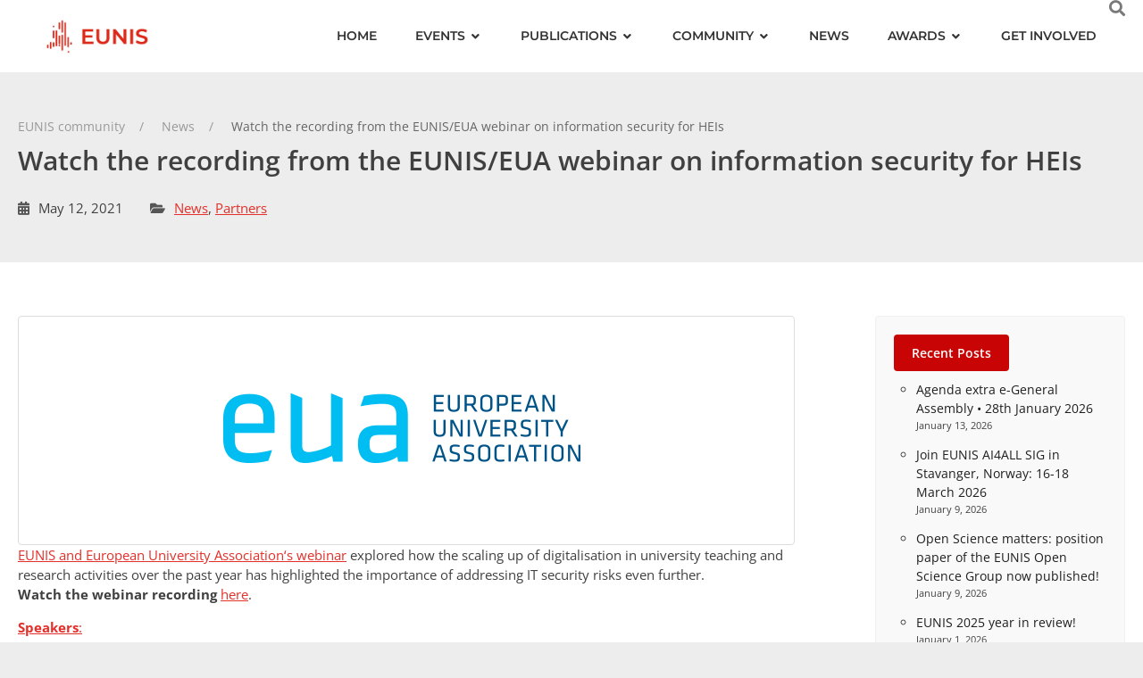

--- FILE ---
content_type: text/css
request_url: https://eunis.org/wp-content/uploads/elementor/css/post-8721.css?ver=1769144706
body_size: 1123
content:
.elementor-kit-8721{--e-global-color-primary:#6EC1E4;--e-global-color-secondary:#54595F;--e-global-color-text:#7A7A7A;--e-global-color-accent:#61CE70;--e-global-color-bfa9168:#C90404;--e-global-color-0603eb9:#ffffff;--e-global-color-b6883dd:#333333;--e-global-color-62afe7a:#282828;--e-global-color-79795a6:#2D2D2D;--e-global-color-840a119:#FFFFFF00;--e-global-color-51a68e5:#1F1F1F;--e-global-typography-primary-font-family:"OpenSans_selfhost";--e-global-typography-primary-font-weight:600;--e-global-typography-secondary-font-family:"OpenSans_selfhost";--e-global-typography-secondary-font-weight:400;--e-global-typography-text-font-family:"OpenSans_selfhost";--e-global-typography-text-font-weight:400;--e-global-typography-accent-font-family:"OpenSans_selfhost";--e-global-typography-accent-font-weight:500;--e-global-typography-7440103-font-family:"MontserratSelfhost";--e-global-typography-7440103-font-size:clamp(3.5rem, 2.8651rem + 3.1746vw, 6rem);--e-global-typography-7440103-font-weight:700;--e-global-typography-7440103-line-height:clamp(3.75rem, 3.1151rem + 3.1746vw, 6.25rem);--e-global-typography-b126864-font-family:"OpenSans_selfhost";--e-global-typography-b126864-font-size:clamp(1.125rem, 1.0298rem + 0.4762vw, 1.5rem);--e-global-typography-b126864-font-weight:700;--e-global-typography-b126864-line-height:clamp(1.375rem, 1.2798rem + 0.4762vw, 1.75rem);--e-global-typography-5ae1757-font-family:"MontserratSelfhost";--e-global-typography-5ae1757-font-size:clamp(1.5rem, 1.4683rem + 0.1587vw, 1.625rem);--e-global-typography-5ae1757-font-weight:700;--e-global-typography-5ae1757-line-height:clamp(1.75rem, 1.7183rem + 0.1587vw, 1.875rem);--e-global-typography-7ce2fa3-font-family:"MontserratSelfhost";--e-global-typography-7ce2fa3-font-size:1rem;--e-global-typography-7ce2fa3-font-weight:400;--e-global-typography-7ce2fa3-line-height:1.25rem;--e-global-typography-72155c5-font-family:"MontserratSelfhost";--e-global-typography-72155c5-font-size:0.938rem;--e-global-typography-72155c5-font-weight:400;--e-global-typography-72155c5-line-height:1.188rem;--e-global-typography-cf4e892-font-family:"MontserratSelfhost";--e-global-typography-cf4e892-font-size:0.938rem;--e-global-typography-cf4e892-font-weight:500;--e-global-typography-cf4e892-line-height:1.188rem;--e-global-typography-2775460-font-family:"MontserratSelfhost";--e-global-typography-2775460-font-size:clamp(1.375rem, 1.3433rem + 0.1587vw, 1.5rem);--e-global-typography-2775460-font-weight:700;--e-global-typography-2775460-line-height:clamp(1.625rem, 1.5933rem + 0.1587vw, 1.75rem);--e-global-typography-5570650-font-family:"MontserratSelfhost";--e-global-typography-5570650-font-size:clamp(1.25rem, 1.2183rem + 0.1587vw, 1.375rem);--e-global-typography-5570650-font-weight:600;--e-global-typography-5570650-line-height:clamp(1.5rem, 1.4683rem + 0.1587vw, 1.625rem);background-color:#EDEDED;font-family:"OpenSans_selfhost", Sans-serif;font-size:15px;font-weight:400;}.elementor-kit-8721 e-page-transition{background-color:#FFBC7D;}.elementor-kit-8721 p{margin-block-end:6px;}.elementor-kit-8721 h1{font-size:2em;}.elementor-kit-8721 h2{font-size:1.5em;}.elementor-kit-8721 h3{font-size:1.3em;}.elementor-kit-8721 h4{font-size:1em;}.elementor-kit-8721 h5{font-size:0.8em;}.elementor-kit-8721 h6{font-size:0.7em;}.elementor-section.elementor-section-boxed > .elementor-container{max-width:1280px;}.e-con{--container-max-width:1280px;}.elementor-widget:not(:last-child){margin-block-end:20px;}.elementor-element{--widgets-spacing:20px 20px;--widgets-spacing-row:20px;--widgets-spacing-column:20px;}{}h1.entry-title{display:var(--page-title-display);}@media(max-width:1024px){.elementor-section.elementor-section-boxed > .elementor-container{max-width:1024px;}.e-con{--container-max-width:1024px;}}@media(max-width:767px){.elementor-section.elementor-section-boxed > .elementor-container{max-width:767px;}.e-con{--container-max-width:767px;}}/* Start Custom Fonts CSS */@font-face {
	font-family: 'MontserratSelfhost';
	font-style: normal;
	font-weight: 100;
	font-display: auto;
	src: url('https://eunis.org/wp-content/uploads/2025/12/Montserrat-Thin.woff2') format('woff2');
}
@font-face {
	font-family: 'MontserratSelfhost';
	font-style: normal;
	font-weight: 200;
	font-display: auto;
	src: url('https://eunis.org/wp-content/uploads/2025/12/Montserrat-ExtraLight.woff2') format('woff2');
}
@font-face {
	font-family: 'MontserratSelfhost';
	font-style: normal;
	font-weight: 300;
	font-display: auto;
	src: url('https://eunis.org/wp-content/uploads/2025/12/Montserrat-Light.woff2') format('woff2');
}
@font-face {
	font-family: 'MontserratSelfhost';
	font-style: normal;
	font-weight: 400;
	font-display: auto;
	src: url('https://eunis.org/wp-content/uploads/2025/12/Montserrat-Regular.woff2') format('woff2');
}
@font-face {
	font-family: 'MontserratSelfhost';
	font-style: normal;
	font-weight: 500;
	font-display: auto;
	src: url('https://eunis.org/wp-content/uploads/2025/12/Montserrat-Medium.woff2') format('woff2');
}
@font-face {
	font-family: 'MontserratSelfhost';
	font-style: normal;
	font-weight: 600;
	font-display: auto;
	src: url('https://eunis.org/wp-content/uploads/2025/12/Montserrat-SemiBold.woff2') format('woff2');
}
@font-face {
	font-family: 'MontserratSelfhost';
	font-style: normal;
	font-weight: 700;
	font-display: auto;
	src: url('https://eunis.org/wp-content/uploads/2025/12/Montserrat-Bold.woff2') format('woff2');
}
@font-face {
	font-family: 'MontserratSelfhost';
	font-style: normal;
	font-weight: 800;
	font-display: auto;
	src: url('https://eunis.org/wp-content/uploads/2025/12/Montserrat-ExtraBold.woff2') format('woff2');
}
@font-face {
	font-family: 'MontserratSelfhost';
	font-style: normal;
	font-weight: 900;
	font-display: auto;
	src: url('https://eunis.org/wp-content/uploads/2025/12/Montserrat-Black.woff2') format('woff2');
}
/* End Custom Fonts CSS */

--- FILE ---
content_type: text/css
request_url: https://eunis.org/wp-content/uploads/elementor/css/post-12557.css?ver=1769144706
body_size: 3057
content:
.elementor-12557 .elementor-element.elementor-element-693884a{--display:flex;--flex-direction:row;--container-widget-width:calc( ( 1 - var( --container-widget-flex-grow ) ) * 100% );--container-widget-height:100%;--container-widget-flex-grow:1;--container-widget-align-self:stretch;--flex-wrap-mobile:wrap;--align-items:center;--gap:0px 0px;--row-gap:0px;--column-gap:0px;--margin-top:0px;--margin-bottom:0px;--margin-left:0px;--margin-right:0px;--padding-top:0px;--padding-bottom:0px;--padding-left:20px;--padding-right:20px;}.elementor-12557 .elementor-element.elementor-element-693884a:not(.elementor-motion-effects-element-type-background), .elementor-12557 .elementor-element.elementor-element-693884a > .elementor-motion-effects-container > .elementor-motion-effects-layer{background-color:#FFFFFF;}.elementor-widget-image .widget-image-caption{color:var( --e-global-color-text );font-family:var( --e-global-typography-text-font-family ), Sans-serif;font-weight:var( --e-global-typography-text-font-weight );}.elementor-12557 .elementor-element.elementor-element-ae0a26f{width:var( --container-widget-width, 16% );max-width:16%;--container-widget-width:16%;--container-widget-flex-grow:0;text-align:start;}.elementor-12557 .elementor-element.elementor-element-ae0a26f > .elementor-widget-container{margin:0px 0px 0px -20px;}.elementor-12557 .elementor-element.elementor-element-ae0a26f.elementor-element{--align-self:center;}.elementor-12557 .elementor-element.elementor-element-ae0a26f img{width:100%;max-width:100%;height:80px;object-fit:contain;object-position:center center;}.elementor-12557 .elementor-element.elementor-element-221a361{--display:flex;--flex-direction:row;--container-widget-width:calc( ( 1 - var( --container-widget-flex-grow ) ) * 100% );--container-widget-height:100%;--container-widget-flex-grow:1;--container-widget-align-self:stretch;--flex-wrap-mobile:wrap;--justify-content:flex-end;--align-items:center;--padding-top:0px;--padding-bottom:0px;--padding-left:0px;--padding-right:0px;}.elementor-widget-mega-menu > .elementor-widget-container > .e-n-menu > .e-n-menu-wrapper > .e-n-menu-heading > .e-n-menu-item > .e-n-menu-title, .elementor-widget-mega-menu > .elementor-widget-container > .e-n-menu > .e-n-menu-wrapper > .e-n-menu-heading > .e-n-menu-item > .e-n-menu-title > .e-n-menu-title-container, .elementor-widget-mega-menu > .elementor-widget-container > .e-n-menu > .e-n-menu-wrapper > .e-n-menu-heading > .e-n-menu-item > .e-n-menu-title > .e-n-menu-title-container > span{font-family:var( --e-global-typography-accent-font-family ), Sans-serif;font-weight:var( --e-global-typography-accent-font-weight );}.elementor-widget-mega-menu{--n-menu-divider-color:var( --e-global-color-text );}.elementor-12557 .elementor-element.elementor-element-868d432{--display:flex;}.elementor-12557 .elementor-element.elementor-element-c331b49{--display:flex;--gap:0px 0px;--row-gap:0px;--column-gap:0px;}.elementor-widget-icon-list .elementor-icon-list-item:not(:last-child):after{border-color:var( --e-global-color-text );}.elementor-widget-icon-list .elementor-icon-list-icon i{color:var( --e-global-color-primary );}.elementor-widget-icon-list .elementor-icon-list-icon svg{fill:var( --e-global-color-primary );}.elementor-widget-icon-list .elementor-icon-list-item > .elementor-icon-list-text, .elementor-widget-icon-list .elementor-icon-list-item > a{font-family:var( --e-global-typography-text-font-family ), Sans-serif;font-weight:var( --e-global-typography-text-font-weight );}.elementor-widget-icon-list .elementor-icon-list-text{color:var( --e-global-color-secondary );}.elementor-12557 .elementor-element.elementor-element-746295c > .elementor-widget-container{padding:20px 20px 20px 20px;}.elementor-12557 .elementor-element.elementor-element-746295c .elementor-icon-list-items:not(.elementor-inline-items) .elementor-icon-list-item:not(:last-child){padding-block-end:calc(0px/2);}.elementor-12557 .elementor-element.elementor-element-746295c .elementor-icon-list-items:not(.elementor-inline-items) .elementor-icon-list-item:not(:first-child){margin-block-start:calc(0px/2);}.elementor-12557 .elementor-element.elementor-element-746295c .elementor-icon-list-items.elementor-inline-items .elementor-icon-list-item{margin-inline:calc(0px/2);}.elementor-12557 .elementor-element.elementor-element-746295c .elementor-icon-list-items.elementor-inline-items{margin-inline:calc(-0px/2);}.elementor-12557 .elementor-element.elementor-element-746295c .elementor-icon-list-items.elementor-inline-items .elementor-icon-list-item:after{inset-inline-end:calc(-0px/2);}.elementor-12557 .elementor-element.elementor-element-746295c .elementor-icon-list-item:not(:last-child):after{content:"";border-color:#E9E9E9;}.elementor-12557 .elementor-element.elementor-element-746295c .elementor-icon-list-items:not(.elementor-inline-items) .elementor-icon-list-item:not(:last-child):after{border-block-start-style:solid;border-block-start-width:1px;}.elementor-12557 .elementor-element.elementor-element-746295c .elementor-icon-list-items.elementor-inline-items .elementor-icon-list-item:not(:last-child):after{border-inline-start-style:solid;}.elementor-12557 .elementor-element.elementor-element-746295c .elementor-inline-items .elementor-icon-list-item:not(:last-child):after{border-inline-start-width:1px;}.elementor-12557 .elementor-element.elementor-element-746295c .elementor-icon-list-icon i{transition:color 0.3s;}.elementor-12557 .elementor-element.elementor-element-746295c .elementor-icon-list-icon svg{transition:fill 0.3s;}.elementor-12557 .elementor-element.elementor-element-746295c{--e-icon-list-icon-size:14px;--icon-vertical-offset:0px;}.elementor-12557 .elementor-element.elementor-element-746295c .elementor-icon-list-item > .elementor-icon-list-text, .elementor-12557 .elementor-element.elementor-element-746295c .elementor-icon-list-item > a{font-family:"MontserratSelfhost", Sans-serif;font-size:13px;font-weight:500;}.elementor-12557 .elementor-element.elementor-element-746295c .elementor-icon-list-text{color:var( --e-global-color-b6883dd );transition:color 0.4s;}.elementor-12557 .elementor-element.elementor-element-746295c .elementor-icon-list-item:hover .elementor-icon-list-text{color:var( --e-global-color-bfa9168 );}.elementor-12557 .elementor-element.elementor-element-a502abc{--display:flex;}.elementor-12557 .elementor-element.elementor-element-b6e6cb3 > .elementor-widget-container{padding:20px 20px 20px 20px;}.elementor-12557 .elementor-element.elementor-element-b6e6cb3 .elementor-icon-list-items:not(.elementor-inline-items) .elementor-icon-list-item:not(:last-child){padding-block-end:calc(0px/2);}.elementor-12557 .elementor-element.elementor-element-b6e6cb3 .elementor-icon-list-items:not(.elementor-inline-items) .elementor-icon-list-item:not(:first-child){margin-block-start:calc(0px/2);}.elementor-12557 .elementor-element.elementor-element-b6e6cb3 .elementor-icon-list-items.elementor-inline-items .elementor-icon-list-item{margin-inline:calc(0px/2);}.elementor-12557 .elementor-element.elementor-element-b6e6cb3 .elementor-icon-list-items.elementor-inline-items{margin-inline:calc(-0px/2);}.elementor-12557 .elementor-element.elementor-element-b6e6cb3 .elementor-icon-list-items.elementor-inline-items .elementor-icon-list-item:after{inset-inline-end:calc(-0px/2);}.elementor-12557 .elementor-element.elementor-element-b6e6cb3 .elementor-icon-list-item:not(:last-child):after{content:"";border-color:#E9E9E9;}.elementor-12557 .elementor-element.elementor-element-b6e6cb3 .elementor-icon-list-items:not(.elementor-inline-items) .elementor-icon-list-item:not(:last-child):after{border-block-start-style:solid;border-block-start-width:1px;}.elementor-12557 .elementor-element.elementor-element-b6e6cb3 .elementor-icon-list-items.elementor-inline-items .elementor-icon-list-item:not(:last-child):after{border-inline-start-style:solid;}.elementor-12557 .elementor-element.elementor-element-b6e6cb3 .elementor-inline-items .elementor-icon-list-item:not(:last-child):after{border-inline-start-width:1px;}.elementor-12557 .elementor-element.elementor-element-b6e6cb3 .elementor-icon-list-icon i{transition:color 0.3s;}.elementor-12557 .elementor-element.elementor-element-b6e6cb3 .elementor-icon-list-icon svg{transition:fill 0.3s;}.elementor-12557 .elementor-element.elementor-element-b6e6cb3{--e-icon-list-icon-size:14px;--icon-vertical-offset:0px;}.elementor-12557 .elementor-element.elementor-element-b6e6cb3 .elementor-icon-list-item > .elementor-icon-list-text, .elementor-12557 .elementor-element.elementor-element-b6e6cb3 .elementor-icon-list-item > a{font-family:"MontserratSelfhost", Sans-serif;font-size:13px;font-weight:500;}.elementor-12557 .elementor-element.elementor-element-b6e6cb3 .elementor-icon-list-text{color:var( --e-global-color-b6883dd );transition:color 0.4s;}.elementor-12557 .elementor-element.elementor-element-b6e6cb3 .elementor-icon-list-item:hover .elementor-icon-list-text{color:var( --e-global-color-bfa9168 );}.elementor-12557 .elementor-element.elementor-element-b76a8b7{--display:flex;--flex-direction:row;--container-widget-width:initial;--container-widget-height:100%;--container-widget-flex-grow:1;--container-widget-align-self:stretch;--flex-wrap-mobile:wrap;--gap:0px 0px;--row-gap:0px;--column-gap:0px;--padding-top:0px;--padding-bottom:0px;--padding-left:0px;--padding-right:0px;}.elementor-12557 .elementor-element.elementor-element-c3babfb{--display:flex;--flex-direction:column;--container-widget-width:100%;--container-widget-height:initial;--container-widget-flex-grow:0;--container-widget-align-self:initial;--flex-wrap-mobile:wrap;--gap:10px 0px;--row-gap:10px;--column-gap:0px;--padding-top:20px;--padding-bottom:20px;--padding-left:25px;--padding-right:25px;}.elementor-widget-heading .elementor-heading-title{font-family:var( --e-global-typography-primary-font-family ), Sans-serif;font-weight:var( --e-global-typography-primary-font-weight );color:var( --e-global-color-primary );}.elementor-12557 .elementor-element.elementor-element-ad60620{width:auto;max-width:auto;}.elementor-12557 .elementor-element.elementor-element-ad60620 > .elementor-widget-container{padding:0px 0px 10px 0px;border-style:solid;border-width:0px 0px 2px 0px;border-color:var( --e-global-color-51a68e5 );border-radius:0px 0px 0px 0px;}.elementor-12557 .elementor-element.elementor-element-ad60620 .elementor-heading-title{font-family:"MontserratSelfhost", Sans-serif;font-weight:600;color:var( --e-global-color-51a68e5 );}.elementor-12557 .elementor-element.elementor-element-5b4393c > .elementor-widget-container{padding:0px 0px 0px 0px;}.elementor-12557 .elementor-element.elementor-element-5b4393c .elementor-icon-list-items:not(.elementor-inline-items) .elementor-icon-list-item:not(:last-child){padding-block-end:calc(0px/2);}.elementor-12557 .elementor-element.elementor-element-5b4393c .elementor-icon-list-items:not(.elementor-inline-items) .elementor-icon-list-item:not(:first-child){margin-block-start:calc(0px/2);}.elementor-12557 .elementor-element.elementor-element-5b4393c .elementor-icon-list-items.elementor-inline-items .elementor-icon-list-item{margin-inline:calc(0px/2);}.elementor-12557 .elementor-element.elementor-element-5b4393c .elementor-icon-list-items.elementor-inline-items{margin-inline:calc(-0px/2);}.elementor-12557 .elementor-element.elementor-element-5b4393c .elementor-icon-list-items.elementor-inline-items .elementor-icon-list-item:after{inset-inline-end:calc(-0px/2);}.elementor-12557 .elementor-element.elementor-element-5b4393c .elementor-icon-list-item:not(:last-child):after{content:"";border-color:#E9E9E9;}.elementor-12557 .elementor-element.elementor-element-5b4393c .elementor-icon-list-items:not(.elementor-inline-items) .elementor-icon-list-item:not(:last-child):after{border-block-start-style:solid;border-block-start-width:1px;}.elementor-12557 .elementor-element.elementor-element-5b4393c .elementor-icon-list-items.elementor-inline-items .elementor-icon-list-item:not(:last-child):after{border-inline-start-style:solid;}.elementor-12557 .elementor-element.elementor-element-5b4393c .elementor-inline-items .elementor-icon-list-item:not(:last-child):after{border-inline-start-width:1px;}.elementor-12557 .elementor-element.elementor-element-5b4393c .elementor-icon-list-icon i{transition:color 0.3s;}.elementor-12557 .elementor-element.elementor-element-5b4393c .elementor-icon-list-icon svg{transition:fill 0.3s;}.elementor-12557 .elementor-element.elementor-element-5b4393c{--e-icon-list-icon-size:14px;--icon-vertical-offset:0px;}.elementor-12557 .elementor-element.elementor-element-5b4393c .elementor-icon-list-item > .elementor-icon-list-text, .elementor-12557 .elementor-element.elementor-element-5b4393c .elementor-icon-list-item > a{font-family:"MontserratSelfhost", Sans-serif;font-size:13px;font-weight:500;}.elementor-12557 .elementor-element.elementor-element-5b4393c .elementor-icon-list-text{color:var( --e-global-color-b6883dd );transition:color 0.4s;}.elementor-12557 .elementor-element.elementor-element-5b4393c .elementor-icon-list-item:hover .elementor-icon-list-text{color:var( --e-global-color-bfa9168 );}.elementor-12557 .elementor-element.elementor-element-ca3e30e{--display:flex;--flex-direction:column;--container-widget-width:100%;--container-widget-height:initial;--container-widget-flex-grow:0;--container-widget-align-self:initial;--flex-wrap-mobile:wrap;--gap:10px 0px;--row-gap:10px;--column-gap:0px;--padding-top:20px;--padding-bottom:20px;--padding-left:25px;--padding-right:25px;}.elementor-12557 .elementor-element.elementor-element-ca3e30e:not(.elementor-motion-effects-element-type-background), .elementor-12557 .elementor-element.elementor-element-ca3e30e > .elementor-motion-effects-container > .elementor-motion-effects-layer{background-color:#FBFBFB;}.elementor-12557 .elementor-element.elementor-element-481161e{width:auto;max-width:auto;}.elementor-12557 .elementor-element.elementor-element-481161e > .elementor-widget-container{padding:0px 0px 10px 0px;border-style:solid;border-width:0px 0px 2px 0px;border-color:var( --e-global-color-51a68e5 );border-radius:0px 0px 0px 0px;}.elementor-12557 .elementor-element.elementor-element-481161e .elementor-heading-title{font-family:"MontserratSelfhost", Sans-serif;font-weight:600;color:var( --e-global-color-51a68e5 );}.elementor-12557 .elementor-element.elementor-element-2e64e8a > .elementor-widget-container{padding:0px 0px 0px 0px;}.elementor-12557 .elementor-element.elementor-element-2e64e8a .elementor-icon-list-items:not(.elementor-inline-items) .elementor-icon-list-item:not(:last-child){padding-block-end:calc(0px/2);}.elementor-12557 .elementor-element.elementor-element-2e64e8a .elementor-icon-list-items:not(.elementor-inline-items) .elementor-icon-list-item:not(:first-child){margin-block-start:calc(0px/2);}.elementor-12557 .elementor-element.elementor-element-2e64e8a .elementor-icon-list-items.elementor-inline-items .elementor-icon-list-item{margin-inline:calc(0px/2);}.elementor-12557 .elementor-element.elementor-element-2e64e8a .elementor-icon-list-items.elementor-inline-items{margin-inline:calc(-0px/2);}.elementor-12557 .elementor-element.elementor-element-2e64e8a .elementor-icon-list-items.elementor-inline-items .elementor-icon-list-item:after{inset-inline-end:calc(-0px/2);}.elementor-12557 .elementor-element.elementor-element-2e64e8a .elementor-icon-list-item:not(:last-child):after{content:"";border-color:#E9E9E9;}.elementor-12557 .elementor-element.elementor-element-2e64e8a .elementor-icon-list-items:not(.elementor-inline-items) .elementor-icon-list-item:not(:last-child):after{border-block-start-style:solid;border-block-start-width:1px;}.elementor-12557 .elementor-element.elementor-element-2e64e8a .elementor-icon-list-items.elementor-inline-items .elementor-icon-list-item:not(:last-child):after{border-inline-start-style:solid;}.elementor-12557 .elementor-element.elementor-element-2e64e8a .elementor-inline-items .elementor-icon-list-item:not(:last-child):after{border-inline-start-width:1px;}.elementor-12557 .elementor-element.elementor-element-2e64e8a .elementor-icon-list-icon i{transition:color 0.3s;}.elementor-12557 .elementor-element.elementor-element-2e64e8a .elementor-icon-list-icon svg{transition:fill 0.3s;}.elementor-12557 .elementor-element.elementor-element-2e64e8a{--e-icon-list-icon-size:14px;--icon-vertical-offset:0px;}.elementor-12557 .elementor-element.elementor-element-2e64e8a .elementor-icon-list-item > .elementor-icon-list-text, .elementor-12557 .elementor-element.elementor-element-2e64e8a .elementor-icon-list-item > a{font-family:"MontserratSelfhost", Sans-serif;font-size:13px;font-weight:500;}.elementor-12557 .elementor-element.elementor-element-2e64e8a .elementor-icon-list-text{color:var( --e-global-color-b6883dd );transition:color 0.4s;}.elementor-12557 .elementor-element.elementor-element-2e64e8a .elementor-icon-list-item:hover .elementor-icon-list-text{color:var( --e-global-color-bfa9168 );}.elementor-12557 .elementor-element.elementor-element-d612560{--display:flex;}.elementor-12557 .elementor-element.elementor-element-02fbd04{--display:flex;}.elementor-12557 .elementor-element.elementor-element-710602b > .elementor-widget-container{padding:20px 20px 20px 20px;}.elementor-12557 .elementor-element.elementor-element-710602b .elementor-icon-list-items:not(.elementor-inline-items) .elementor-icon-list-item:not(:last-child){padding-block-end:calc(0px/2);}.elementor-12557 .elementor-element.elementor-element-710602b .elementor-icon-list-items:not(.elementor-inline-items) .elementor-icon-list-item:not(:first-child){margin-block-start:calc(0px/2);}.elementor-12557 .elementor-element.elementor-element-710602b .elementor-icon-list-items.elementor-inline-items .elementor-icon-list-item{margin-inline:calc(0px/2);}.elementor-12557 .elementor-element.elementor-element-710602b .elementor-icon-list-items.elementor-inline-items{margin-inline:calc(-0px/2);}.elementor-12557 .elementor-element.elementor-element-710602b .elementor-icon-list-items.elementor-inline-items .elementor-icon-list-item:after{inset-inline-end:calc(-0px/2);}.elementor-12557 .elementor-element.elementor-element-710602b .elementor-icon-list-item:not(:last-child):after{content:"";border-color:#E9E9E9;}.elementor-12557 .elementor-element.elementor-element-710602b .elementor-icon-list-items:not(.elementor-inline-items) .elementor-icon-list-item:not(:last-child):after{border-block-start-style:solid;border-block-start-width:1px;}.elementor-12557 .elementor-element.elementor-element-710602b .elementor-icon-list-items.elementor-inline-items .elementor-icon-list-item:not(:last-child):after{border-inline-start-style:solid;}.elementor-12557 .elementor-element.elementor-element-710602b .elementor-inline-items .elementor-icon-list-item:not(:last-child):after{border-inline-start-width:1px;}.elementor-12557 .elementor-element.elementor-element-710602b .elementor-icon-list-icon i{transition:color 0.3s;}.elementor-12557 .elementor-element.elementor-element-710602b .elementor-icon-list-icon svg{transition:fill 0.3s;}.elementor-12557 .elementor-element.elementor-element-710602b{--e-icon-list-icon-size:14px;--icon-vertical-offset:0px;}.elementor-12557 .elementor-element.elementor-element-710602b .elementor-icon-list-item > .elementor-icon-list-text, .elementor-12557 .elementor-element.elementor-element-710602b .elementor-icon-list-item > a{font-family:"MontserratSelfhost", Sans-serif;font-size:13px;font-weight:500;}.elementor-12557 .elementor-element.elementor-element-710602b .elementor-icon-list-text{color:var( --e-global-color-b6883dd );transition:color 0.4s;}.elementor-12557 .elementor-element.elementor-element-710602b .elementor-icon-list-item:hover .elementor-icon-list-text{color:var( --e-global-color-bfa9168 );}.elementor-12557 .elementor-element.elementor-element-8088395{--display:flex;}.elementor-12557 .elementor-element.elementor-element-0b54d9c{--n-menu-dropdown-content-max-width:fit-content;--n-menu-heading-justify-content:flex-end;--n-menu-title-flex-grow:initial;--n-menu-title-justify-content:initial;--n-menu-title-justify-content-mobile:flex-end;--n-menu-heading-wrap:wrap;--n-menu-heading-overflow-x:initial;--n-menu-title-distance-from-content:0px;--n-menu-toggle-icon-wrapper-animation-duration:500ms;--n-menu-title-space-between:15px;--n-menu-title-font-size:14px;--n-menu-title-color-normal:var( --e-global-color-b6883dd );--n-menu-title-transition:300ms;--n-menu-title-padding:30px 14px 30px 14px;--n-menu-icon-size:16px;--n-menu-toggle-icon-size:20px;--n-menu-toggle-icon-hover-duration:500ms;--n-menu-toggle-icon-distance-from-dropdown:0px;--n-menu-title-normal-color-dropdown:var( --e-global-color-0603eb9 );}.elementor-12557 .elementor-element.elementor-element-0b54d9c > .elementor-widget-container > .e-n-menu > .e-n-menu-wrapper > .e-n-menu-heading > .e-n-menu-item > .e-n-menu-title:hover:not( .e-current ){background-color:var( --e-global-color-0603eb9 );border-style:none;}:where( .elementor-12557 .elementor-element.elementor-element-0b54d9c > .elementor-widget-container > .e-n-menu > .e-n-menu-wrapper > .e-n-menu-heading > .e-n-menu-item > .e-n-menu-content ) > .e-con{background-color:#FFFFFF;border-style:none;--border-radius:0px 0px 4px 4px;box-shadow:0px 15px 29px 10px rgba(221.2125, 221.2125, 221.2125, 0.22);--padding-top:0px;--padding-right:0px;--padding-bottom:0px;--padding-left:0px;}.elementor-12557 .elementor-element.elementor-element-0b54d9c > .elementor-widget-container > .e-n-menu[data-layout='dropdown'] > .e-n-menu-wrapper > .e-n-menu-heading > .e-n-menu-item > .e-n-menu-title:not( .e-current ){background:var( --e-global-color-secondary );}.elementor-12557 .elementor-element.elementor-element-0b54d9c > .elementor-widget-container > .e-n-menu > .e-n-menu-wrapper > .e-n-menu-heading > .e-n-menu-item > .e-n-menu-title, .elementor-12557 .elementor-element.elementor-element-0b54d9c > .elementor-widget-container > .e-n-menu > .e-n-menu-wrapper > .e-n-menu-heading > .e-n-menu-item > .e-n-menu-title > .e-n-menu-title-container, .elementor-12557 .elementor-element.elementor-element-0b54d9c > .elementor-widget-container > .e-n-menu > .e-n-menu-wrapper > .e-n-menu-heading > .e-n-menu-item > .e-n-menu-title > .e-n-menu-title-container > span{font-family:"MontserratSelfhost", Sans-serif;font-weight:600;}.elementor-12557 .elementor-element.elementor-element-0b54d9c > .elementor-widget-container > .e-n-menu > .e-n-menu-wrapper > .e-n-menu-heading > .e-n-menu-item > .e-n-menu-title:not( .e-current ):not( :hover ){border-style:none;}.elementor-12557 .elementor-element.elementor-element-0b54d9c {--n-menu-title-color-hover:var( --e-global-color-bfa9168 );--n-menu-title-color-active:var( --e-global-color-bfa9168 );}:where( [data-core-v316-plus='true'] .elementor-element.elementor-widget-n-menu > .elementor-widget-container > .e-n-menu > .e-n-menu-wrapper > .e-n-menu-heading > .e-n-menu-item > .e-n-menu-content ) > .e-con{--padding-block-start:0px;--padding-inline-end:0px;--padding-block-end:0px;--padding-inline-start:0px;}.elementor-widget-icon.elementor-view-stacked .elementor-icon{background-color:var( --e-global-color-primary );}.elementor-widget-icon.elementor-view-framed .elementor-icon, .elementor-widget-icon.elementor-view-default .elementor-icon{color:var( --e-global-color-primary );border-color:var( --e-global-color-primary );}.elementor-widget-icon.elementor-view-framed .elementor-icon, .elementor-widget-icon.elementor-view-default .elementor-icon svg{fill:var( --e-global-color-primary );}.elementor-12557 .elementor-element.elementor-element-95544e4 .elementor-icon-wrapper{text-align:center;}.elementor-12557 .elementor-element.elementor-element-95544e4.elementor-view-stacked .elementor-icon{background-color:var( --e-global-color-79795a6 );}.elementor-12557 .elementor-element.elementor-element-95544e4.elementor-view-framed .elementor-icon, .elementor-12557 .elementor-element.elementor-element-95544e4.elementor-view-default .elementor-icon{color:var( --e-global-color-79795a6 );border-color:var( --e-global-color-79795a6 );}.elementor-12557 .elementor-element.elementor-element-95544e4.elementor-view-framed .elementor-icon, .elementor-12557 .elementor-element.elementor-element-95544e4.elementor-view-default .elementor-icon svg{fill:var( --e-global-color-79795a6 );}.elementor-12557 .elementor-element.elementor-element-95544e4.elementor-view-stacked .elementor-icon:hover{background-color:var( --e-global-color-bfa9168 );}.elementor-12557 .elementor-element.elementor-element-95544e4.elementor-view-framed .elementor-icon:hover, .elementor-12557 .elementor-element.elementor-element-95544e4.elementor-view-default .elementor-icon:hover{color:var( --e-global-color-bfa9168 );border-color:var( --e-global-color-bfa9168 );}.elementor-12557 .elementor-element.elementor-element-95544e4.elementor-view-framed .elementor-icon:hover, .elementor-12557 .elementor-element.elementor-element-95544e4.elementor-view-default .elementor-icon:hover svg{fill:var( --e-global-color-bfa9168 );}.elementor-12557 .elementor-element.elementor-element-85de73b .elementor-icon-wrapper{text-align:center;}.elementor-12557 .elementor-element.elementor-element-85de73b.elementor-view-stacked .elementor-icon{background-color:var( --e-global-color-text );}.elementor-12557 .elementor-element.elementor-element-85de73b.elementor-view-framed .elementor-icon, .elementor-12557 .elementor-element.elementor-element-85de73b.elementor-view-default .elementor-icon{color:var( --e-global-color-text );border-color:var( --e-global-color-text );}.elementor-12557 .elementor-element.elementor-element-85de73b.elementor-view-framed .elementor-icon, .elementor-12557 .elementor-element.elementor-element-85de73b.elementor-view-default .elementor-icon svg{fill:var( --e-global-color-text );}.elementor-12557 .elementor-element.elementor-element-85de73b .elementor-icon{font-size:18px;}.elementor-12557 .elementor-element.elementor-element-85de73b .elementor-icon svg{height:18px;}.elementor-theme-builder-content-area{height:400px;}.elementor-location-header:before, .elementor-location-footer:before{content:"";display:table;clear:both;}@media(max-width:1024px){.elementor-12557 .elementor-element.elementor-element-693884a{--gap:0px 20px;--row-gap:0px;--column-gap:20px;--padding-top:0px;--padding-bottom:0px;--padding-left:20px;--padding-right:20px;}.elementor-12557 .elementor-element.elementor-element-ae0a26f{--container-widget-width:40%;--container-widget-flex-grow:0;width:var( --container-widget-width, 40% );max-width:40%;text-align:start;}.elementor-12557 .elementor-element.elementor-element-ae0a26f img{height:100px;}.elementor-12557 .elementor-element.elementor-element-221a361{--gap:0px 20px;--row-gap:0px;--column-gap:20px;}.elementor-12557 .elementor-element.elementor-element-0b54d9c{--n-menu-title-space-between:15px;}.elementor-12557 .elementor-element.elementor-element-95544e4 > .elementor-widget-container{margin:0px 0px 0px 0px;}.elementor-12557 .elementor-element.elementor-element-95544e4 .elementor-icon{font-size:22px;}.elementor-12557 .elementor-element.elementor-element-95544e4 .elementor-icon svg{height:22px;}}@media(min-width:768px){.elementor-12557 .elementor-element.elementor-element-693884a{--content-width:1580px;}.elementor-12557 .elementor-element.elementor-element-221a361{--width:84%;}.elementor-12557 .elementor-element.elementor-element-c3babfb{--width:50%;}.elementor-12557 .elementor-element.elementor-element-ca3e30e{--width:50%;}}@media(max-width:767px){.elementor-12557 .elementor-element.elementor-element-693884a{--content-width:100%;--flex-direction:row;--container-widget-width:calc( ( 1 - var( --container-widget-flex-grow ) ) * 100% );--container-widget-height:100%;--container-widget-flex-grow:1;--container-widget-align-self:stretch;--flex-wrap-mobile:wrap;--justify-content:space-between;--align-items:center;}.elementor-12557 .elementor-element.elementor-element-693884a.e-con{--align-self:center;}.elementor-12557 .elementor-element.elementor-element-ae0a26f{--container-widget-width:66%;--container-widget-flex-grow:0;width:var( --container-widget-width, 66% );max-width:66%;}.elementor-12557 .elementor-element.elementor-element-221a361{--width:20%;--min-height:0px;--justify-content:center;--gap:0px 20px;--row-gap:0px;--column-gap:20px;}.elementor-12557 .elementor-element.elementor-element-221a361.e-con{--align-self:center;--order:99999 /* order end hack */;}}/* Start custom CSS for icon-list, class: .elementor-element-746295c */.elementor-12557 .elementor-element.elementor-element-746295c {
    min-width: 230px;
}
.elementor-12557 .elementor-element.elementor-element-746295c a {
    padding: 15px 0;
}
.elementor-12557 .elementor-element.elementor-element-746295c a:hover {
    padding-left: 10px;
}/* End custom CSS */
/* Start custom CSS for icon-list, class: .elementor-element-b6e6cb3 */.elementor-12557 .elementor-element.elementor-element-b6e6cb3 {
    min-width: 260px;
}
.elementor-12557 .elementor-element.elementor-element-b6e6cb3 a {
    padding: 15px 0;
}
.elementor-12557 .elementor-element.elementor-element-b6e6cb3 a:hover {
    padding-left: 10px;
}/* End custom CSS */
/* Start custom CSS for icon-list, class: .elementor-element-5b4393c */.elementor-12557 .elementor-element.elementor-element-5b4393c {
    min-width: 230px;
}
.elementor-12557 .elementor-element.elementor-element-5b4393c a {
    padding: 15px 0;
}
.elementor-12557 .elementor-element.elementor-element-5b4393c a:hover {
    padding-left: 10px;
}/* End custom CSS */
/* Start custom CSS for icon-list, class: .elementor-element-2e64e8a */.elementor-12557 .elementor-element.elementor-element-2e64e8a {
    min-width: 230px;
}
.elementor-12557 .elementor-element.elementor-element-2e64e8a a {
    padding: 15px 0;
}
.elementor-12557 .elementor-element.elementor-element-2e64e8a a:hover {
    padding-left: 10px;
}/* End custom CSS */
/* Start custom CSS for icon-list, class: .elementor-element-710602b */.elementor-12557 .elementor-element.elementor-element-710602b {
    min-width: 250px;
}
.elementor-12557 .elementor-element.elementor-element-710602b a {
    padding: 15px 0;
}
.elementor-12557 .elementor-element.elementor-element-710602b a:hover {
    padding-left: 10px;
}/* End custom CSS */
/* Start custom CSS for icon-list, class: .elementor-element-746295c */.elementor-12557 .elementor-element.elementor-element-746295c {
    min-width: 230px;
}
.elementor-12557 .elementor-element.elementor-element-746295c a {
    padding: 15px 0;
}
.elementor-12557 .elementor-element.elementor-element-746295c a:hover {
    padding-left: 10px;
}/* End custom CSS */
/* Start custom CSS for icon-list, class: .elementor-element-b6e6cb3 */.elementor-12557 .elementor-element.elementor-element-b6e6cb3 {
    min-width: 260px;
}
.elementor-12557 .elementor-element.elementor-element-b6e6cb3 a {
    padding: 15px 0;
}
.elementor-12557 .elementor-element.elementor-element-b6e6cb3 a:hover {
    padding-left: 10px;
}/* End custom CSS */
/* Start custom CSS for icon-list, class: .elementor-element-5b4393c */.elementor-12557 .elementor-element.elementor-element-5b4393c {
    min-width: 230px;
}
.elementor-12557 .elementor-element.elementor-element-5b4393c a {
    padding: 15px 0;
}
.elementor-12557 .elementor-element.elementor-element-5b4393c a:hover {
    padding-left: 10px;
}/* End custom CSS */
/* Start custom CSS for icon-list, class: .elementor-element-2e64e8a */.elementor-12557 .elementor-element.elementor-element-2e64e8a {
    min-width: 230px;
}
.elementor-12557 .elementor-element.elementor-element-2e64e8a a {
    padding: 15px 0;
}
.elementor-12557 .elementor-element.elementor-element-2e64e8a a:hover {
    padding-left: 10px;
}/* End custom CSS */
/* Start custom CSS for icon-list, class: .elementor-element-710602b */.elementor-12557 .elementor-element.elementor-element-710602b {
    min-width: 250px;
}
.elementor-12557 .elementor-element.elementor-element-710602b a {
    padding: 15px 0;
}
.elementor-12557 .elementor-element.elementor-element-710602b a:hover {
    padding-left: 10px;
}/* End custom CSS */
/* Start custom CSS for icon-list, class: .elementor-element-746295c */.elementor-12557 .elementor-element.elementor-element-746295c {
    min-width: 230px;
}
.elementor-12557 .elementor-element.elementor-element-746295c a {
    padding: 15px 0;
}
.elementor-12557 .elementor-element.elementor-element-746295c a:hover {
    padding-left: 10px;
}/* End custom CSS */
/* Start custom CSS for icon-list, class: .elementor-element-b6e6cb3 */.elementor-12557 .elementor-element.elementor-element-b6e6cb3 {
    min-width: 260px;
}
.elementor-12557 .elementor-element.elementor-element-b6e6cb3 a {
    padding: 15px 0;
}
.elementor-12557 .elementor-element.elementor-element-b6e6cb3 a:hover {
    padding-left: 10px;
}/* End custom CSS */
/* Start custom CSS for icon-list, class: .elementor-element-5b4393c */.elementor-12557 .elementor-element.elementor-element-5b4393c {
    min-width: 230px;
}
.elementor-12557 .elementor-element.elementor-element-5b4393c a {
    padding: 15px 0;
}
.elementor-12557 .elementor-element.elementor-element-5b4393c a:hover {
    padding-left: 10px;
}/* End custom CSS */
/* Start custom CSS for icon-list, class: .elementor-element-2e64e8a */.elementor-12557 .elementor-element.elementor-element-2e64e8a {
    min-width: 230px;
}
.elementor-12557 .elementor-element.elementor-element-2e64e8a a {
    padding: 15px 0;
}
.elementor-12557 .elementor-element.elementor-element-2e64e8a a:hover {
    padding-left: 10px;
}/* End custom CSS */
/* Start custom CSS for icon-list, class: .elementor-element-710602b */.elementor-12557 .elementor-element.elementor-element-710602b {
    min-width: 250px;
}
.elementor-12557 .elementor-element.elementor-element-710602b a {
    padding: 15px 0;
}
.elementor-12557 .elementor-element.elementor-element-710602b a:hover {
    padding-left: 10px;
}/* End custom CSS */
/* Start custom CSS for icon-list, class: .elementor-element-746295c */.elementor-12557 .elementor-element.elementor-element-746295c {
    min-width: 230px;
}
.elementor-12557 .elementor-element.elementor-element-746295c a {
    padding: 15px 0;
}
.elementor-12557 .elementor-element.elementor-element-746295c a:hover {
    padding-left: 10px;
}/* End custom CSS */
/* Start custom CSS for icon-list, class: .elementor-element-b6e6cb3 */.elementor-12557 .elementor-element.elementor-element-b6e6cb3 {
    min-width: 260px;
}
.elementor-12557 .elementor-element.elementor-element-b6e6cb3 a {
    padding: 15px 0;
}
.elementor-12557 .elementor-element.elementor-element-b6e6cb3 a:hover {
    padding-left: 10px;
}/* End custom CSS */
/* Start custom CSS for icon-list, class: .elementor-element-5b4393c */.elementor-12557 .elementor-element.elementor-element-5b4393c {
    min-width: 230px;
}
.elementor-12557 .elementor-element.elementor-element-5b4393c a {
    padding: 15px 0;
}
.elementor-12557 .elementor-element.elementor-element-5b4393c a:hover {
    padding-left: 10px;
}/* End custom CSS */
/* Start custom CSS for icon-list, class: .elementor-element-2e64e8a */.elementor-12557 .elementor-element.elementor-element-2e64e8a {
    min-width: 230px;
}
.elementor-12557 .elementor-element.elementor-element-2e64e8a a {
    padding: 15px 0;
}
.elementor-12557 .elementor-element.elementor-element-2e64e8a a:hover {
    padding-left: 10px;
}/* End custom CSS */
/* Start custom CSS for icon-list, class: .elementor-element-710602b */.elementor-12557 .elementor-element.elementor-element-710602b {
    min-width: 250px;
}
.elementor-12557 .elementor-element.elementor-element-710602b a {
    padding: 15px 0;
}
.elementor-12557 .elementor-element.elementor-element-710602b a:hover {
    padding-left: 10px;
}/* End custom CSS */
/* Start custom CSS for icon-list, class: .elementor-element-746295c */.elementor-12557 .elementor-element.elementor-element-746295c {
    min-width: 230px;
}
.elementor-12557 .elementor-element.elementor-element-746295c a {
    padding: 15px 0;
}
.elementor-12557 .elementor-element.elementor-element-746295c a:hover {
    padding-left: 10px;
}/* End custom CSS */
/* Start custom CSS for icon-list, class: .elementor-element-b6e6cb3 */.elementor-12557 .elementor-element.elementor-element-b6e6cb3 {
    min-width: 260px;
}
.elementor-12557 .elementor-element.elementor-element-b6e6cb3 a {
    padding: 15px 0;
}
.elementor-12557 .elementor-element.elementor-element-b6e6cb3 a:hover {
    padding-left: 10px;
}/* End custom CSS */
/* Start custom CSS for icon-list, class: .elementor-element-5b4393c */.elementor-12557 .elementor-element.elementor-element-5b4393c {
    min-width: 230px;
}
.elementor-12557 .elementor-element.elementor-element-5b4393c a {
    padding: 15px 0;
}
.elementor-12557 .elementor-element.elementor-element-5b4393c a:hover {
    padding-left: 10px;
}/* End custom CSS */
/* Start custom CSS for icon-list, class: .elementor-element-2e64e8a */.elementor-12557 .elementor-element.elementor-element-2e64e8a {
    min-width: 230px;
}
.elementor-12557 .elementor-element.elementor-element-2e64e8a a {
    padding: 15px 0;
}
.elementor-12557 .elementor-element.elementor-element-2e64e8a a:hover {
    padding-left: 10px;
}/* End custom CSS */
/* Start custom CSS for icon-list, class: .elementor-element-710602b */.elementor-12557 .elementor-element.elementor-element-710602b {
    min-width: 250px;
}
.elementor-12557 .elementor-element.elementor-element-710602b a {
    padding: 15px 0;
}
.elementor-12557 .elementor-element.elementor-element-710602b a:hover {
    padding-left: 10px;
}/* End custom CSS */
/* Start custom CSS for icon-list, class: .elementor-element-746295c */.elementor-12557 .elementor-element.elementor-element-746295c {
    min-width: 230px;
}
.elementor-12557 .elementor-element.elementor-element-746295c a {
    padding: 15px 0;
}
.elementor-12557 .elementor-element.elementor-element-746295c a:hover {
    padding-left: 10px;
}/* End custom CSS */
/* Start custom CSS for icon-list, class: .elementor-element-b6e6cb3 */.elementor-12557 .elementor-element.elementor-element-b6e6cb3 {
    min-width: 260px;
}
.elementor-12557 .elementor-element.elementor-element-b6e6cb3 a {
    padding: 15px 0;
}
.elementor-12557 .elementor-element.elementor-element-b6e6cb3 a:hover {
    padding-left: 10px;
}/* End custom CSS */
/* Start custom CSS for icon-list, class: .elementor-element-5b4393c */.elementor-12557 .elementor-element.elementor-element-5b4393c {
    min-width: 230px;
}
.elementor-12557 .elementor-element.elementor-element-5b4393c a {
    padding: 15px 0;
}
.elementor-12557 .elementor-element.elementor-element-5b4393c a:hover {
    padding-left: 10px;
}/* End custom CSS */
/* Start custom CSS for icon-list, class: .elementor-element-2e64e8a */.elementor-12557 .elementor-element.elementor-element-2e64e8a {
    min-width: 230px;
}
.elementor-12557 .elementor-element.elementor-element-2e64e8a a {
    padding: 15px 0;
}
.elementor-12557 .elementor-element.elementor-element-2e64e8a a:hover {
    padding-left: 10px;
}/* End custom CSS */
/* Start custom CSS for icon-list, class: .elementor-element-710602b */.elementor-12557 .elementor-element.elementor-element-710602b {
    min-width: 250px;
}
.elementor-12557 .elementor-element.elementor-element-710602b a {
    padding: 15px 0;
}
.elementor-12557 .elementor-element.elementor-element-710602b a:hover {
    padding-left: 10px;
}/* End custom CSS */
/* Start custom CSS for icon-list, class: .elementor-element-746295c */.elementor-12557 .elementor-element.elementor-element-746295c {
    min-width: 230px;
}
.elementor-12557 .elementor-element.elementor-element-746295c a {
    padding: 15px 0;
}
.elementor-12557 .elementor-element.elementor-element-746295c a:hover {
    padding-left: 10px;
}/* End custom CSS */
/* Start custom CSS for icon-list, class: .elementor-element-b6e6cb3 */.elementor-12557 .elementor-element.elementor-element-b6e6cb3 {
    min-width: 260px;
}
.elementor-12557 .elementor-element.elementor-element-b6e6cb3 a {
    padding: 15px 0;
}
.elementor-12557 .elementor-element.elementor-element-b6e6cb3 a:hover {
    padding-left: 10px;
}/* End custom CSS */
/* Start custom CSS for icon-list, class: .elementor-element-5b4393c */.elementor-12557 .elementor-element.elementor-element-5b4393c {
    min-width: 230px;
}
.elementor-12557 .elementor-element.elementor-element-5b4393c a {
    padding: 15px 0;
}
.elementor-12557 .elementor-element.elementor-element-5b4393c a:hover {
    padding-left: 10px;
}/* End custom CSS */
/* Start custom CSS for icon-list, class: .elementor-element-2e64e8a */.elementor-12557 .elementor-element.elementor-element-2e64e8a {
    min-width: 230px;
}
.elementor-12557 .elementor-element.elementor-element-2e64e8a a {
    padding: 15px 0;
}
.elementor-12557 .elementor-element.elementor-element-2e64e8a a:hover {
    padding-left: 10px;
}/* End custom CSS */
/* Start custom CSS for icon-list, class: .elementor-element-710602b */.elementor-12557 .elementor-element.elementor-element-710602b {
    min-width: 250px;
}
.elementor-12557 .elementor-element.elementor-element-710602b a {
    padding: 15px 0;
}
.elementor-12557 .elementor-element.elementor-element-710602b a:hover {
    padding-left: 10px;
}/* End custom CSS */
/* Start custom CSS for icon-list, class: .elementor-element-746295c */.elementor-12557 .elementor-element.elementor-element-746295c {
    min-width: 230px;
}
.elementor-12557 .elementor-element.elementor-element-746295c a {
    padding: 15px 0;
}
.elementor-12557 .elementor-element.elementor-element-746295c a:hover {
    padding-left: 10px;
}/* End custom CSS */
/* Start custom CSS for icon-list, class: .elementor-element-b6e6cb3 */.elementor-12557 .elementor-element.elementor-element-b6e6cb3 {
    min-width: 260px;
}
.elementor-12557 .elementor-element.elementor-element-b6e6cb3 a {
    padding: 15px 0;
}
.elementor-12557 .elementor-element.elementor-element-b6e6cb3 a:hover {
    padding-left: 10px;
}/* End custom CSS */
/* Start custom CSS for icon-list, class: .elementor-element-5b4393c */.elementor-12557 .elementor-element.elementor-element-5b4393c {
    min-width: 230px;
}
.elementor-12557 .elementor-element.elementor-element-5b4393c a {
    padding: 15px 0;
}
.elementor-12557 .elementor-element.elementor-element-5b4393c a:hover {
    padding-left: 10px;
}/* End custom CSS */
/* Start custom CSS for icon-list, class: .elementor-element-2e64e8a */.elementor-12557 .elementor-element.elementor-element-2e64e8a {
    min-width: 230px;
}
.elementor-12557 .elementor-element.elementor-element-2e64e8a a {
    padding: 15px 0;
}
.elementor-12557 .elementor-element.elementor-element-2e64e8a a:hover {
    padding-left: 10px;
}/* End custom CSS */
/* Start custom CSS for icon-list, class: .elementor-element-710602b */.elementor-12557 .elementor-element.elementor-element-710602b {
    min-width: 250px;
}
.elementor-12557 .elementor-element.elementor-element-710602b a {
    padding: 15px 0;
}
.elementor-12557 .elementor-element.elementor-element-710602b a:hover {
    padding-left: 10px;
}/* End custom CSS */
/* Start custom CSS for mega-menu, class: .elementor-element-0b54d9c */.elementor-12557 .elementor-element.elementor-element-0b54d9c .e-n-menu-item > .e-n-menu-content > div:before {
    content: '';
    background: #c90404;
    width: 100px;
    height: 4px;
    top: -4px;
    right: 0;
    left: auto;
    border-radius: 0;
}/* End custom CSS */

--- FILE ---
content_type: text/css
request_url: https://eunis.org/wp-content/uploads/elementor/css/post-12734.css?ver=1769144706
body_size: 1631
content:
.elementor-12734 .elementor-element.elementor-element-acecb27{--display:flex;--flex-direction:row;--container-widget-width:initial;--container-widget-height:100%;--container-widget-flex-grow:1;--container-widget-align-self:stretch;--flex-wrap-mobile:wrap;--gap:0px 0px;--row-gap:0px;--column-gap:0px;border-style:solid;--border-style:solid;border-width:1px 0px 0px 0px;--border-top-width:1px;--border-right-width:0px;--border-bottom-width:0px;--border-left-width:0px;border-color:#F3F3F3;--border-color:#F3F3F3;--padding-top:40px;--padding-bottom:40px;--padding-left:20px;--padding-right:20px;}.elementor-12734 .elementor-element.elementor-element-acecb27:not(.elementor-motion-effects-element-type-background), .elementor-12734 .elementor-element.elementor-element-acecb27 > .elementor-motion-effects-container > .elementor-motion-effects-layer{background-color:var( --e-global-color-0603eb9 );}.elementor-12734 .elementor-element.elementor-element-3cc35f6{--display:flex;--flex-direction:column;--container-widget-width:100%;--container-widget-height:initial;--container-widget-flex-grow:0;--container-widget-align-self:initial;--flex-wrap-mobile:wrap;--gap:5px 5px;--row-gap:5px;--column-gap:5px;--padding-top:0px;--padding-bottom:0px;--padding-left:0px;--padding-right:0px;}.elementor-widget-image .widget-image-caption{color:var( --e-global-color-text );font-family:var( --e-global-typography-text-font-family ), Sans-serif;font-weight:var( --e-global-typography-text-font-weight );}.elementor-12734 .elementor-element.elementor-element-25dae87 > .elementor-widget-container{margin:-10px 0px 0px -20px;}.elementor-12734 .elementor-element.elementor-element-25dae87{text-align:start;}.elementor-12734 .elementor-element.elementor-element-25dae87 img{width:100%;max-width:100%;height:95px;object-fit:contain;object-position:center left;}.elementor-widget-divider{--divider-color:var( --e-global-color-secondary );}.elementor-widget-divider .elementor-divider__text{color:var( --e-global-color-secondary );font-family:var( --e-global-typography-secondary-font-family ), Sans-serif;font-weight:var( --e-global-typography-secondary-font-weight );}.elementor-widget-divider.elementor-view-stacked .elementor-icon{background-color:var( --e-global-color-secondary );}.elementor-widget-divider.elementor-view-framed .elementor-icon, .elementor-widget-divider.elementor-view-default .elementor-icon{color:var( --e-global-color-secondary );border-color:var( --e-global-color-secondary );}.elementor-widget-divider.elementor-view-framed .elementor-icon, .elementor-widget-divider.elementor-view-default .elementor-icon svg{fill:var( --e-global-color-secondary );}.elementor-12734 .elementor-element.elementor-element-cc12636{--divider-border-style:solid;--divider-color:#E6E6E6;--divider-border-width:2px;}.elementor-12734 .elementor-element.elementor-element-cc12636 > .elementor-widget-container{margin:60px 0px 0px 0px;}.elementor-12734 .elementor-element.elementor-element-cc12636 .elementor-divider-separator{width:40px;}.elementor-12734 .elementor-element.elementor-element-cc12636 .elementor-divider{padding-block-start:2px;padding-block-end:2px;}.elementor-widget-copyright .hfe-copyright-wrapper a, .elementor-widget-copyright .hfe-copyright-wrapper{color:var( --e-global-color-text );}.elementor-widget-copyright .hfe-copyright-wrapper, .elementor-widget-copyright .hfe-copyright-wrapper a{font-family:var( --e-global-typography-text-font-family ), Sans-serif;font-weight:var( --e-global-typography-text-font-weight );}.elementor-12734 .elementor-element.elementor-element-408f5cd .hfe-copyright-wrapper a, .elementor-12734 .elementor-element.elementor-element-408f5cd .hfe-copyright-wrapper{color:var( --e-global-color-79795a6 );}.elementor-12734 .elementor-element.elementor-element-408f5cd .hfe-copyright-wrapper, .elementor-12734 .elementor-element.elementor-element-408f5cd .hfe-copyright-wrapper a{font-family:"MontserratSelfhost", Sans-serif;font-size:13px;font-weight:400;}.elementor-12734 .elementor-element.elementor-element-04cfd72{--display:flex;--flex-direction:column;--container-widget-width:100%;--container-widget-height:initial;--container-widget-flex-grow:0;--container-widget-align-self:initial;--flex-wrap-mobile:wrap;--justify-content:center;--padding-top:0px;--padding-bottom:0px;--padding-left:0px;--padding-right:0px;}.elementor-widget-icon-list .elementor-icon-list-item:not(:last-child):after{border-color:var( --e-global-color-text );}.elementor-widget-icon-list .elementor-icon-list-icon i{color:var( --e-global-color-primary );}.elementor-widget-icon-list .elementor-icon-list-icon svg{fill:var( --e-global-color-primary );}.elementor-widget-icon-list .elementor-icon-list-item > .elementor-icon-list-text, .elementor-widget-icon-list .elementor-icon-list-item > a{font-family:var( --e-global-typography-text-font-family ), Sans-serif;font-weight:var( --e-global-typography-text-font-weight );}.elementor-widget-icon-list .elementor-icon-list-text{color:var( --e-global-color-secondary );}.elementor-12734 .elementor-element.elementor-element-635a802 .elementor-icon-list-items:not(.elementor-inline-items) .elementor-icon-list-item:not(:last-child){padding-block-end:calc(18px/2);}.elementor-12734 .elementor-element.elementor-element-635a802 .elementor-icon-list-items:not(.elementor-inline-items) .elementor-icon-list-item:not(:first-child){margin-block-start:calc(18px/2);}.elementor-12734 .elementor-element.elementor-element-635a802 .elementor-icon-list-items.elementor-inline-items .elementor-icon-list-item{margin-inline:calc(18px/2);}.elementor-12734 .elementor-element.elementor-element-635a802 .elementor-icon-list-items.elementor-inline-items{margin-inline:calc(-18px/2);}.elementor-12734 .elementor-element.elementor-element-635a802 .elementor-icon-list-items.elementor-inline-items .elementor-icon-list-item:after{inset-inline-end:calc(-18px/2);}.elementor-12734 .elementor-element.elementor-element-635a802 .elementor-icon-list-icon i{transition:color 0.3s;}.elementor-12734 .elementor-element.elementor-element-635a802 .elementor-icon-list-icon svg{transition:fill 0.3s;}.elementor-12734 .elementor-element.elementor-element-635a802{--e-icon-list-icon-size:14px;--icon-vertical-offset:0px;}.elementor-12734 .elementor-element.elementor-element-635a802 .elementor-icon-list-item > .elementor-icon-list-text, .elementor-12734 .elementor-element.elementor-element-635a802 .elementor-icon-list-item > a{font-family:"MontserratSelfhost", Sans-serif;font-size:14px;font-weight:400;}.elementor-12734 .elementor-element.elementor-element-635a802 .elementor-icon-list-item:hover .elementor-icon-list-text{color:var( --e-global-color-bfa9168 );}.elementor-12734 .elementor-element.elementor-element-635a802 .elementor-icon-list-text{transition:color 0.3s;}.elementor-12734 .elementor-element.elementor-element-687f62a{--display:flex;--flex-direction:column;--container-widget-width:100%;--container-widget-height:initial;--container-widget-flex-grow:0;--container-widget-align-self:initial;--flex-wrap-mobile:wrap;}.elementor-12734 .elementor-element.elementor-element-31b30df .elementor-icon-list-items:not(.elementor-inline-items) .elementor-icon-list-item:not(:last-child){padding-block-end:calc(18px/2);}.elementor-12734 .elementor-element.elementor-element-31b30df .elementor-icon-list-items:not(.elementor-inline-items) .elementor-icon-list-item:not(:first-child){margin-block-start:calc(18px/2);}.elementor-12734 .elementor-element.elementor-element-31b30df .elementor-icon-list-items.elementor-inline-items .elementor-icon-list-item{margin-inline:calc(18px/2);}.elementor-12734 .elementor-element.elementor-element-31b30df .elementor-icon-list-items.elementor-inline-items{margin-inline:calc(-18px/2);}.elementor-12734 .elementor-element.elementor-element-31b30df .elementor-icon-list-items.elementor-inline-items .elementor-icon-list-item:after{inset-inline-end:calc(-18px/2);}.elementor-12734 .elementor-element.elementor-element-31b30df .elementor-icon-list-icon i{transition:color 0.3s;}.elementor-12734 .elementor-element.elementor-element-31b30df .elementor-icon-list-icon svg{transition:fill 0.3s;}.elementor-12734 .elementor-element.elementor-element-31b30df{--e-icon-list-icon-size:14px;--icon-vertical-offset:0px;}.elementor-12734 .elementor-element.elementor-element-31b30df .elementor-icon-list-item > .elementor-icon-list-text, .elementor-12734 .elementor-element.elementor-element-31b30df .elementor-icon-list-item > a{font-family:"MontserratSelfhost", Sans-serif;font-size:14px;font-weight:400;}.elementor-12734 .elementor-element.elementor-element-31b30df .elementor-icon-list-item:hover .elementor-icon-list-text{color:var( --e-global-color-bfa9168 );}.elementor-12734 .elementor-element.elementor-element-31b30df .elementor-icon-list-text{transition:color 0.3s;}.elementor-12734 .elementor-element.elementor-element-a900198{--display:flex;--flex-direction:column;--container-widget-width:100%;--container-widget-height:initial;--container-widget-flex-grow:0;--container-widget-align-self:initial;--flex-wrap-mobile:wrap;}.elementor-12734 .elementor-element.elementor-element-dffc47c .elementor-icon-list-items:not(.elementor-inline-items) .elementor-icon-list-item:not(:last-child){padding-block-end:calc(18px/2);}.elementor-12734 .elementor-element.elementor-element-dffc47c .elementor-icon-list-items:not(.elementor-inline-items) .elementor-icon-list-item:not(:first-child){margin-block-start:calc(18px/2);}.elementor-12734 .elementor-element.elementor-element-dffc47c .elementor-icon-list-items.elementor-inline-items .elementor-icon-list-item{margin-inline:calc(18px/2);}.elementor-12734 .elementor-element.elementor-element-dffc47c .elementor-icon-list-items.elementor-inline-items{margin-inline:calc(-18px/2);}.elementor-12734 .elementor-element.elementor-element-dffc47c .elementor-icon-list-items.elementor-inline-items .elementor-icon-list-item:after{inset-inline-end:calc(-18px/2);}.elementor-12734 .elementor-element.elementor-element-dffc47c .elementor-icon-list-icon i{transition:color 0.3s;}.elementor-12734 .elementor-element.elementor-element-dffc47c .elementor-icon-list-icon svg{transition:fill 0.3s;}.elementor-12734 .elementor-element.elementor-element-dffc47c{--e-icon-list-icon-size:14px;--icon-vertical-offset:0px;}.elementor-12734 .elementor-element.elementor-element-dffc47c .elementor-icon-list-item > .elementor-icon-list-text, .elementor-12734 .elementor-element.elementor-element-dffc47c .elementor-icon-list-item > a{font-family:"MontserratSelfhost", Sans-serif;font-size:14px;font-weight:400;}.elementor-12734 .elementor-element.elementor-element-dffc47c .elementor-icon-list-item:hover .elementor-icon-list-text{color:var( --e-global-color-bfa9168 );}.elementor-12734 .elementor-element.elementor-element-dffc47c .elementor-icon-list-text{transition:color 0.3s;}.elementor-12734 .elementor-element.elementor-element-6ee57a5{--display:flex;--flex-direction:column;--container-widget-width:100%;--container-widget-height:initial;--container-widget-flex-grow:0;--container-widget-align-self:initial;--flex-wrap-mobile:wrap;--padding-top:0px;--padding-bottom:0px;--padding-left:0px;--padding-right:0px;}.elementor-12734 .elementor-element.elementor-element-244ab35 .elementor-repeater-item-cba67b4.elementor-social-icon{background-color:#FFFFFF00;}.elementor-12734 .elementor-element.elementor-element-244ab35{--grid-template-columns:repeat(0, auto);--icon-size:16px;--grid-column-gap:8px;--grid-row-gap:0px;}.elementor-12734 .elementor-element.elementor-element-244ab35 > .elementor-widget-container{margin:0px 0px 0px 0px;padding:6px 0px 6px 0px;}.elementor-12734 .elementor-element.elementor-element-244ab35.elementor-element{--align-self:flex-end;}.elementor-12734 .elementor-element.elementor-element-244ab35 .elementor-social-icon{background-color:var( --e-global-color-840a119 );}.elementor-12734 .elementor-element.elementor-element-244ab35 .elementor-social-icon i{color:var( --e-global-color-text );}.elementor-12734 .elementor-element.elementor-element-244ab35 .elementor-social-icon svg{fill:var( --e-global-color-text );}.elementor-12734 .elementor-element.elementor-element-244ab35 .elementor-social-icon:hover i{color:var( --e-global-color-bfa9168 );}.elementor-12734 .elementor-element.elementor-element-244ab35 .elementor-social-icon:hover svg{fill:var( --e-global-color-bfa9168 );}.elementor-theme-builder-content-area{height:400px;}.elementor-location-header:before, .elementor-location-footer:before{content:"";display:table;clear:both;}@media(max-width:767px){.elementor-12734 .elementor-element.elementor-element-04cfd72{--margin-top:30px;--margin-bottom:0px;--margin-left:0px;--margin-right:0px;}.elementor-12734 .elementor-element.elementor-element-687f62a{--margin-top:30px;--margin-bottom:30px;--margin-left:0px;--margin-right:0px;--padding-top:0px;--padding-bottom:0px;--padding-left:0px;--padding-right:0px;}.elementor-12734 .elementor-element.elementor-element-a900198{--margin-top:0px;--margin-bottom:30px;--margin-left:0px;--margin-right:0px;--padding-top:0px;--padding-bottom:0px;--padding-left:0px;--padding-right:0px;}.elementor-12734 .elementor-element.elementor-element-244ab35{width:100%;max-width:100%;}}@media(min-width:768px){.elementor-12734 .elementor-element.elementor-element-acecb27{--content-width:1580px;}.elementor-12734 .elementor-element.elementor-element-3cc35f6{--width:25%;}.elementor-12734 .elementor-element.elementor-element-04cfd72{--width:20%;}.elementor-12734 .elementor-element.elementor-element-687f62a{--width:20%;}.elementor-12734 .elementor-element.elementor-element-a900198{--width:20%;}.elementor-12734 .elementor-element.elementor-element-6ee57a5{--width:15%;}}

--- FILE ---
content_type: text/css
request_url: https://eunis.org/wp-content/uploads/elementor/css/post-14354.css?ver=1769144707
body_size: 1687
content:
.elementor-14354 .elementor-element.elementor-element-5b1d1b3{--display:flex;--flex-direction:column;--container-widget-width:100%;--container-widget-height:initial;--container-widget-flex-grow:0;--container-widget-align-self:initial;--flex-wrap-mobile:wrap;--gap:0px 0px;--row-gap:0px;--column-gap:0px;--padding-top:20px;--padding-bottom:40px;--padding-left:40px;--padding-right:40px;}.elementor-widget-image .widget-image-caption{color:var( --e-global-color-text );font-family:var( --e-global-typography-text-font-family ), Sans-serif;font-weight:var( --e-global-typography-text-font-weight );}.elementor-14354 .elementor-element.elementor-element-56f2c81 > .elementor-widget-container{margin:0px 0px 0px -13px;}.elementor-14354 .elementor-element.elementor-element-56f2c81{text-align:start;}.elementor-14354 .elementor-element.elementor-element-56f2c81 img{width:100%;max-width:100%;height:70px;object-fit:contain;object-position:center left;}.elementor-widget-icon-list .elementor-icon-list-item:not(:last-child):after{border-color:var( --e-global-color-text );}.elementor-widget-icon-list .elementor-icon-list-icon i{color:var( --e-global-color-primary );}.elementor-widget-icon-list .elementor-icon-list-icon svg{fill:var( --e-global-color-primary );}.elementor-widget-icon-list .elementor-icon-list-item > .elementor-icon-list-text, .elementor-widget-icon-list .elementor-icon-list-item > a{font-family:var( --e-global-typography-text-font-family ), Sans-serif;font-weight:var( --e-global-typography-text-font-weight );}.elementor-widget-icon-list .elementor-icon-list-text{color:var( --e-global-color-secondary );}.elementor-14354 .elementor-element.elementor-element-0a73e08 > .elementor-widget-container{margin:20px 0px 11px 0px;padding:25px 0px 0px 0px;border-style:solid;border-width:1px 0px 0px 0px;border-color:#C3C3C3;}.elementor-14354 .elementor-element.elementor-element-0a73e08 .elementor-icon-list-icon i{transition:color 0.3s;}.elementor-14354 .elementor-element.elementor-element-0a73e08 .elementor-icon-list-icon svg{transition:fill 0.3s;}.elementor-14354 .elementor-element.elementor-element-0a73e08{--e-icon-list-icon-size:14px;--icon-vertical-offset:0px;}.elementor-14354 .elementor-element.elementor-element-0a73e08 .elementor-icon-list-item > .elementor-icon-list-text, .elementor-14354 .elementor-element.elementor-element-0a73e08 .elementor-icon-list-item > a{font-family:"MontserratSelfhost", Sans-serif;font-size:15px;font-weight:500;}.elementor-14354 .elementor-element.elementor-element-0a73e08 .elementor-icon-list-text{color:var( --e-global-color-79795a6 );transition:color 0.3s;}.elementor-14354 .elementor-element.elementor-element-0a73e08 .elementor-icon-list-item:hover .elementor-icon-list-text{color:var( --e-global-color-bfa9168 );}.elementor-14354 .elementor-element.elementor-element-d3e6259{--display:flex;border-style:solid;--border-style:solid;border-width:0px 0px 0px 3px;--border-top-width:0px;--border-right-width:0px;--border-bottom-width:0px;--border-left-width:3px;border-color:#E0E0E0;--border-color:#E0E0E0;--margin-top:10px;--margin-bottom:15px;--margin-left:15px;--margin-right:0px;--padding-top:0px;--padding-bottom:0px;--padding-left:20px;--padding-right:0px;}.elementor-14354 .elementor-element.elementor-element-5226273 > .elementor-widget-container{margin:0px 0px 0px 0px;}.elementor-14354 .elementor-element.elementor-element-5226273 .elementor-icon-list-items:not(.elementor-inline-items) .elementor-icon-list-item:not(:last-child){padding-block-end:calc(14px/2);}.elementor-14354 .elementor-element.elementor-element-5226273 .elementor-icon-list-items:not(.elementor-inline-items) .elementor-icon-list-item:not(:first-child){margin-block-start:calc(14px/2);}.elementor-14354 .elementor-element.elementor-element-5226273 .elementor-icon-list-items.elementor-inline-items .elementor-icon-list-item{margin-inline:calc(14px/2);}.elementor-14354 .elementor-element.elementor-element-5226273 .elementor-icon-list-items.elementor-inline-items{margin-inline:calc(-14px/2);}.elementor-14354 .elementor-element.elementor-element-5226273 .elementor-icon-list-items.elementor-inline-items .elementor-icon-list-item:after{inset-inline-end:calc(-14px/2);}.elementor-14354 .elementor-element.elementor-element-5226273 .elementor-icon-list-icon i{transition:color 0.3s;}.elementor-14354 .elementor-element.elementor-element-5226273 .elementor-icon-list-icon svg{transition:fill 0.3s;}.elementor-14354 .elementor-element.elementor-element-5226273{--e-icon-list-icon-size:14px;--icon-vertical-offset:0px;}.elementor-14354 .elementor-element.elementor-element-5226273 .elementor-icon-list-item > .elementor-icon-list-text, .elementor-14354 .elementor-element.elementor-element-5226273 .elementor-icon-list-item > a{font-family:"MontserratSelfhost", Sans-serif;font-size:13px;font-weight:500;}.elementor-14354 .elementor-element.elementor-element-5226273 .elementor-icon-list-text{color:var( --e-global-color-79795a6 );transition:color 0.3s;}.elementor-14354 .elementor-element.elementor-element-5226273 .elementor-icon-list-item:hover .elementor-icon-list-text{color:var( --e-global-color-bfa9168 );}.elementor-14354 .elementor-element.elementor-element-9aa87dd{--display:flex;border-style:solid;--border-style:solid;border-width:0px 0px 0px 3px;--border-top-width:0px;--border-right-width:0px;--border-bottom-width:0px;--border-left-width:3px;border-color:#E0E0E0;--border-color:#E0E0E0;--margin-top:10px;--margin-bottom:15px;--margin-left:15px;--margin-right:0px;--padding-top:0px;--padding-bottom:0px;--padding-left:20px;--padding-right:0px;}.elementor-14354 .elementor-element.elementor-element-afb20b6 > .elementor-widget-container{margin:0px 0px 0px 0px;}.elementor-14354 .elementor-element.elementor-element-afb20b6 .elementor-icon-list-items:not(.elementor-inline-items) .elementor-icon-list-item:not(:last-child){padding-block-end:calc(14px/2);}.elementor-14354 .elementor-element.elementor-element-afb20b6 .elementor-icon-list-items:not(.elementor-inline-items) .elementor-icon-list-item:not(:first-child){margin-block-start:calc(14px/2);}.elementor-14354 .elementor-element.elementor-element-afb20b6 .elementor-icon-list-items.elementor-inline-items .elementor-icon-list-item{margin-inline:calc(14px/2);}.elementor-14354 .elementor-element.elementor-element-afb20b6 .elementor-icon-list-items.elementor-inline-items{margin-inline:calc(-14px/2);}.elementor-14354 .elementor-element.elementor-element-afb20b6 .elementor-icon-list-items.elementor-inline-items .elementor-icon-list-item:after{inset-inline-end:calc(-14px/2);}.elementor-14354 .elementor-element.elementor-element-afb20b6 .elementor-icon-list-icon i{transition:color 0.3s;}.elementor-14354 .elementor-element.elementor-element-afb20b6 .elementor-icon-list-icon svg{transition:fill 0.3s;}.elementor-14354 .elementor-element.elementor-element-afb20b6{--e-icon-list-icon-size:14px;--icon-vertical-offset:0px;}.elementor-14354 .elementor-element.elementor-element-afb20b6 .elementor-icon-list-item > .elementor-icon-list-text, .elementor-14354 .elementor-element.elementor-element-afb20b6 .elementor-icon-list-item > a{font-family:"MontserratSelfhost", Sans-serif;font-size:13px;font-weight:500;}.elementor-14354 .elementor-element.elementor-element-afb20b6 .elementor-icon-list-text{color:var( --e-global-color-79795a6 );transition:color 0.3s;}.elementor-14354 .elementor-element.elementor-element-afb20b6 .elementor-icon-list-item:hover .elementor-icon-list-text{color:var( --e-global-color-bfa9168 );}.elementor-14354 .elementor-element.elementor-element-bd6583e{--display:flex;border-style:solid;--border-style:solid;border-width:0px 0px 0px 3px;--border-top-width:0px;--border-right-width:0px;--border-bottom-width:0px;--border-left-width:3px;border-color:#E0E0E0;--border-color:#E0E0E0;--border-radius:0px 0px 0px 0px;--margin-top:10px;--margin-bottom:15px;--margin-left:15px;--margin-right:0px;--padding-top:0px;--padding-bottom:0px;--padding-left:20px;--padding-right:0px;}.elementor-widget-heading .elementor-heading-title{font-family:var( --e-global-typography-primary-font-family ), Sans-serif;font-weight:var( --e-global-typography-primary-font-weight );color:var( --e-global-color-primary );}.elementor-14354 .elementor-element.elementor-element-8b1b251 .elementor-heading-title{color:var( --e-global-color-79795a6 );}.elementor-14354 .elementor-element.elementor-element-9f307f3 > .elementor-widget-container{margin:0px 0px 0px 0px;}.elementor-14354 .elementor-element.elementor-element-9f307f3 .elementor-icon-list-items:not(.elementor-inline-items) .elementor-icon-list-item:not(:last-child){padding-block-end:calc(14px/2);}.elementor-14354 .elementor-element.elementor-element-9f307f3 .elementor-icon-list-items:not(.elementor-inline-items) .elementor-icon-list-item:not(:first-child){margin-block-start:calc(14px/2);}.elementor-14354 .elementor-element.elementor-element-9f307f3 .elementor-icon-list-items.elementor-inline-items .elementor-icon-list-item{margin-inline:calc(14px/2);}.elementor-14354 .elementor-element.elementor-element-9f307f3 .elementor-icon-list-items.elementor-inline-items{margin-inline:calc(-14px/2);}.elementor-14354 .elementor-element.elementor-element-9f307f3 .elementor-icon-list-items.elementor-inline-items .elementor-icon-list-item:after{inset-inline-end:calc(-14px/2);}.elementor-14354 .elementor-element.elementor-element-9f307f3 .elementor-icon-list-icon i{transition:color 0.3s;}.elementor-14354 .elementor-element.elementor-element-9f307f3 .elementor-icon-list-icon svg{transition:fill 0.3s;}.elementor-14354 .elementor-element.elementor-element-9f307f3{--e-icon-list-icon-size:14px;--icon-vertical-offset:0px;}.elementor-14354 .elementor-element.elementor-element-9f307f3 .elementor-icon-list-item > .elementor-icon-list-text, .elementor-14354 .elementor-element.elementor-element-9f307f3 .elementor-icon-list-item > a{font-family:"MontserratSelfhost", Sans-serif;font-size:13px;font-weight:500;}.elementor-14354 .elementor-element.elementor-element-9f307f3 .elementor-icon-list-text{color:var( --e-global-color-79795a6 );transition:color 0.3s;}.elementor-14354 .elementor-element.elementor-element-9f307f3 .elementor-icon-list-item:hover .elementor-icon-list-text{color:var( --e-global-color-bfa9168 );}.elementor-14354 .elementor-element.elementor-element-f92a93a > .elementor-widget-container{margin:15px 0px 0px 0px;}.elementor-14354 .elementor-element.elementor-element-f92a93a .elementor-heading-title{color:var( --e-global-color-79795a6 );}.elementor-14354 .elementor-element.elementor-element-55ce215 > .elementor-widget-container{margin:0px 0px 0px 0px;}.elementor-14354 .elementor-element.elementor-element-55ce215 .elementor-icon-list-items:not(.elementor-inline-items) .elementor-icon-list-item:not(:last-child){padding-block-end:calc(14px/2);}.elementor-14354 .elementor-element.elementor-element-55ce215 .elementor-icon-list-items:not(.elementor-inline-items) .elementor-icon-list-item:not(:first-child){margin-block-start:calc(14px/2);}.elementor-14354 .elementor-element.elementor-element-55ce215 .elementor-icon-list-items.elementor-inline-items .elementor-icon-list-item{margin-inline:calc(14px/2);}.elementor-14354 .elementor-element.elementor-element-55ce215 .elementor-icon-list-items.elementor-inline-items{margin-inline:calc(-14px/2);}.elementor-14354 .elementor-element.elementor-element-55ce215 .elementor-icon-list-items.elementor-inline-items .elementor-icon-list-item:after{inset-inline-end:calc(-14px/2);}.elementor-14354 .elementor-element.elementor-element-55ce215 .elementor-icon-list-icon i{transition:color 0.3s;}.elementor-14354 .elementor-element.elementor-element-55ce215 .elementor-icon-list-icon svg{transition:fill 0.3s;}.elementor-14354 .elementor-element.elementor-element-55ce215{--e-icon-list-icon-size:14px;--icon-vertical-offset:0px;}.elementor-14354 .elementor-element.elementor-element-55ce215 .elementor-icon-list-item > .elementor-icon-list-text, .elementor-14354 .elementor-element.elementor-element-55ce215 .elementor-icon-list-item > a{font-family:"MontserratSelfhost", Sans-serif;font-size:13px;font-weight:500;}.elementor-14354 .elementor-element.elementor-element-55ce215 .elementor-icon-list-text{color:var( --e-global-color-79795a6 );transition:color 0.3s;}.elementor-14354 .elementor-element.elementor-element-55ce215 .elementor-icon-list-item:hover .elementor-icon-list-text{color:var( --e-global-color-bfa9168 );}.elementor-14354 .elementor-element.elementor-element-a1a3872{--n-accordion-title-font-size:1rem;--n-accordion-title-justify-content:space-between;--n-accordion-title-flex-grow:1;--n-accordion-title-icon-order:initial;--n-accordion-item-title-space-between:0px;--n-accordion-item-title-distance-from-content:0px;--n-accordion-icon-size:10px;}.elementor-14354 .elementor-element.elementor-element-a1a3872 > .elementor-widget-container > .e-n-accordion > .e-n-accordion-item > .e-n-accordion-item-title{border-style:none;}.elementor-14354 .elementor-element.elementor-element-a1a3872 {--n-accordion-padding:0px 0px 14px 0px;}.elementor-14354 .elementor-element.elementor-element-1369485 > .elementor-widget-container{margin:0px 0px 11px 0px;}.elementor-14354 .elementor-element.elementor-element-1369485 .elementor-icon-list-icon i{transition:color 0.3s;}.elementor-14354 .elementor-element.elementor-element-1369485 .elementor-icon-list-icon svg{transition:fill 0.3s;}.elementor-14354 .elementor-element.elementor-element-1369485{--e-icon-list-icon-size:14px;--icon-vertical-offset:0px;}.elementor-14354 .elementor-element.elementor-element-1369485 .elementor-icon-list-item > .elementor-icon-list-text, .elementor-14354 .elementor-element.elementor-element-1369485 .elementor-icon-list-item > a{font-family:"MontserratSelfhost", Sans-serif;font-size:15px;font-weight:500;}.elementor-14354 .elementor-element.elementor-element-1369485 .elementor-icon-list-text{color:var( --e-global-color-79795a6 );transition:color 0.3s;}.elementor-14354 .elementor-element.elementor-element-1369485 .elementor-icon-list-item:hover .elementor-icon-list-text{color:var( --e-global-color-bfa9168 );}.elementor-14354 .elementor-element.elementor-element-4e44d59{--display:flex;border-style:solid;--border-style:solid;border-width:0px 0px 0px 3px;--border-top-width:0px;--border-right-width:0px;--border-bottom-width:0px;--border-left-width:3px;border-color:#E0E0E0;--border-color:#E0E0E0;--border-radius:0px 0px 0px 0px;--margin-top:10px;--margin-bottom:15px;--margin-left:15px;--margin-right:0px;--padding-top:0px;--padding-bottom:0px;--padding-left:20px;--padding-right:0px;}.elementor-14354 .elementor-element.elementor-element-a16850d > .elementor-widget-container{margin:0px 0px 0px 0px;}.elementor-14354 .elementor-element.elementor-element-a16850d .elementor-icon-list-items:not(.elementor-inline-items) .elementor-icon-list-item:not(:last-child){padding-block-end:calc(14px/2);}.elementor-14354 .elementor-element.elementor-element-a16850d .elementor-icon-list-items:not(.elementor-inline-items) .elementor-icon-list-item:not(:first-child){margin-block-start:calc(14px/2);}.elementor-14354 .elementor-element.elementor-element-a16850d .elementor-icon-list-items.elementor-inline-items .elementor-icon-list-item{margin-inline:calc(14px/2);}.elementor-14354 .elementor-element.elementor-element-a16850d .elementor-icon-list-items.elementor-inline-items{margin-inline:calc(-14px/2);}.elementor-14354 .elementor-element.elementor-element-a16850d .elementor-icon-list-items.elementor-inline-items .elementor-icon-list-item:after{inset-inline-end:calc(-14px/2);}.elementor-14354 .elementor-element.elementor-element-a16850d .elementor-icon-list-icon i{transition:color 0.3s;}.elementor-14354 .elementor-element.elementor-element-a16850d .elementor-icon-list-icon svg{transition:fill 0.3s;}.elementor-14354 .elementor-element.elementor-element-a16850d{--e-icon-list-icon-size:14px;--icon-vertical-offset:0px;}.elementor-14354 .elementor-element.elementor-element-a16850d .elementor-icon-list-item > .elementor-icon-list-text, .elementor-14354 .elementor-element.elementor-element-a16850d .elementor-icon-list-item > a{font-family:"MontserratSelfhost", Sans-serif;font-size:13px;font-weight:500;}.elementor-14354 .elementor-element.elementor-element-a16850d .elementor-icon-list-text{color:var( --e-global-color-79795a6 );transition:color 0.3s;}.elementor-14354 .elementor-element.elementor-element-a16850d .elementor-icon-list-item:hover .elementor-icon-list-text{color:var( --e-global-color-bfa9168 );}.elementor-14354 .elementor-element.elementor-element-8894659{--n-accordion-title-font-size:1rem;--n-accordion-title-justify-content:space-between;--n-accordion-title-flex-grow:1;--n-accordion-title-icon-order:initial;--n-accordion-item-title-space-between:0px;--n-accordion-item-title-distance-from-content:0px;--n-accordion-icon-size:10px;}.elementor-14354 .elementor-element.elementor-element-8894659 > .elementor-widget-container > .e-n-accordion > .e-n-accordion-item > .e-n-accordion-item-title{border-style:none;}.elementor-14354 .elementor-element.elementor-element-8894659 {--n-accordion-padding:0px 0px 14px 0px;}.elementor-14354 .elementor-element.elementor-element-b7ffdd2 > .elementor-widget-container{margin:0px 0px 11px 0px;}.elementor-14354 .elementor-element.elementor-element-b7ffdd2 .elementor-icon-list-icon i{transition:color 0.3s;}.elementor-14354 .elementor-element.elementor-element-b7ffdd2 .elementor-icon-list-icon svg{transition:fill 0.3s;}.elementor-14354 .elementor-element.elementor-element-b7ffdd2{--e-icon-list-icon-size:14px;--icon-vertical-offset:0px;}.elementor-14354 .elementor-element.elementor-element-b7ffdd2 .elementor-icon-list-item > .elementor-icon-list-text, .elementor-14354 .elementor-element.elementor-element-b7ffdd2 .elementor-icon-list-item > a{font-family:"MontserratSelfhost", Sans-serif;font-size:15px;font-weight:500;}.elementor-14354 .elementor-element.elementor-element-b7ffdd2 .elementor-icon-list-text{color:var( --e-global-color-79795a6 );transition:color 0.3s;}.elementor-14354 .elementor-element.elementor-element-b7ffdd2 .elementor-icon-list-item:hover .elementor-icon-list-text{color:var( --e-global-color-bfa9168 );}#elementor-popup-modal-14354{background-color:rgba(0,0,0,.8);justify-content:flex-start;align-items:center;pointer-events:all;}#elementor-popup-modal-14354 .dialog-message{width:480px;height:100vh;align-items:flex-start;}#elementor-popup-modal-14354 .dialog-close-button{display:flex;font-size:16px;}#elementor-popup-modal-14354 .dialog-widget-content{box-shadow:2px 8px 23px 3px rgba(0,0,0,0.2);}

--- FILE ---
content_type: text/css
request_url: https://eunis.org/wp-content/uploads/elementor/css/post-14517.css?ver=1769144707
body_size: 544
content:
.elementor-14517 .elementor-element.elementor-element-f03c2c0{--display:flex;--min-height:250px;--justify-content:center;--padding-top:20px;--padding-bottom:20px;--padding-left:20px;--padding-right:20px;}.elementor-widget-icon.elementor-view-stacked .elementor-icon{background-color:var( --e-global-color-primary );}.elementor-widget-icon.elementor-view-framed .elementor-icon, .elementor-widget-icon.elementor-view-default .elementor-icon{color:var( --e-global-color-primary );border-color:var( --e-global-color-primary );}.elementor-widget-icon.elementor-view-framed .elementor-icon, .elementor-widget-icon.elementor-view-default .elementor-icon svg{fill:var( --e-global-color-primary );}body:not(.rtl) .elementor-14517 .elementor-element.elementor-element-96435e6{right:20px;}body.rtl .elementor-14517 .elementor-element.elementor-element-96435e6{left:20px;}.elementor-14517 .elementor-element.elementor-element-96435e6{top:20px;}.elementor-14517 .elementor-element.elementor-element-96435e6 .elementor-icon-wrapper{text-align:end;}.elementor-14517 .elementor-element.elementor-element-96435e6.elementor-view-stacked .elementor-icon{background-color:#000000;}.elementor-14517 .elementor-element.elementor-element-96435e6.elementor-view-framed .elementor-icon, .elementor-14517 .elementor-element.elementor-element-96435e6.elementor-view-default .elementor-icon{color:#000000;border-color:#000000;}.elementor-14517 .elementor-element.elementor-element-96435e6.elementor-view-framed .elementor-icon, .elementor-14517 .elementor-element.elementor-element-96435e6.elementor-view-default .elementor-icon svg{fill:#000000;}.elementor-14517 .elementor-element.elementor-element-96435e6 .elementor-icon{font-size:20px;}.elementor-14517 .elementor-element.elementor-element-96435e6 .elementor-icon svg{height:20px;}.elementor-widget-search{--e-search-input-color:var( --e-global-color-text );}.elementor-widget-search.e-focus{--e-search-input-color:var( --e-global-color-text );}.elementor-widget-search .elementor-pagination{font-family:var( --e-global-typography-primary-font-family ), Sans-serif;font-weight:var( --e-global-typography-primary-font-weight );}#elementor-popup-modal-14517{background-color:rgba(0,0,0,.8);justify-content:center;align-items:center;pointer-events:all;}#elementor-popup-modal-14517 .dialog-message{width:640px;height:250px;align-items:flex-start;}#elementor-popup-modal-14517 .dialog-widget-content{box-shadow:2px 8px 23px 3px rgba(0,0,0,0.2);}